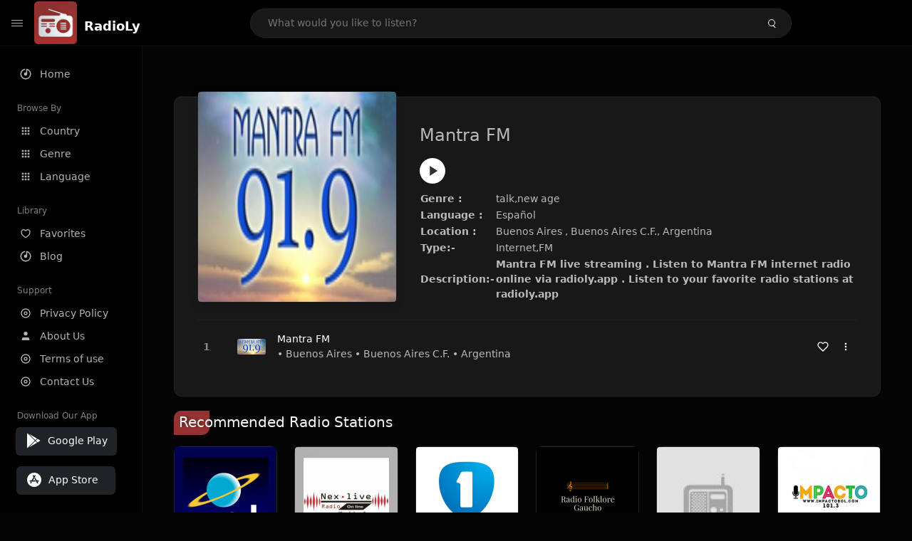

--- FILE ---
content_type: text/html; charset=UTF-8
request_url: https://radioly.app/radio/ar.mantra/
body_size: 11806
content:
<!DOCTYPE html><html lang="en"><head> <meta charset="UTF-8"> <meta name="viewport" content="width=device-width, user-scalable=no, initial-scale=1.0, maximum-scale=1.0, minimum-scale=1.0"> <meta http-equiv="X-UA-Compatible" content="ie=edge"> <title>Mantra FM FM Listen Live Online | Buenos Aires C.F., Argentina - RadioLy</title><meta name="description" content="Listen Online Mantra FM FM live from Buenos Aires C.F., Argentina and more than 50000 worldwide online radio stations including talk,new age and many more. "> <meta name="keywords" content="Radio Station, Live Radio, Online Radio, Radio Tuner, Local Radio, AM Radio, AM FM Radio, FM Radio"><meta property="al:web:url" content="https://radioly.app/radio/ar.mantra/" /><meta property="og:site_name" content="RadioLy"><meta property="og:title" content="Mantra FM FM Listen Live Online | Buenos Aires C.F., Argentina - RadioLy" /><meta property="og:image" content="https://d371i8ihhgym7w.cloudfront.net/19895.png"><meta property="og:url" content="https://radioly.app/radio/ar.mantra/" /><meta property="og:description" content="Listen Online Mantra FM FM live from Buenos Aires C.F., Argentina and more than 50000 worldwide online radio stations including talk,new age and many more." /><meta name="twitter:card" content="summary" /><meta name="twitter:title" content="Mantra FM FM Listen Live Online | Buenos Aires C.F., Argentina - RadioLy" /><meta name="twitter:url" content="https://radioly.app/radio/ar.mantra/" /><meta property="twitter:image" content="https://d371i8ihhgym7w.cloudfront.net/19895.png"><meta name="twitter:description" content="Listen Online Mantra FM FM live from Buenos Aires C.F., Argentina and more than 50000 worldwide online radio stations including talk,new age and many more.." /><link rel="canonical" href="https://radioly.app/radio/ar.mantra/">  <link href="https://radioly.app/RadioLy.ico" rel="icon" sizes="32x32"> <link href="https://radioly.app/RadioLy.ico" rel="icon" sizes="192x192">  <link rel="apple-touch-icon" href="https://radioly.app/RadioLy.ico"> <link rel="apple-touch-icon" sizes="152x152" href="https://radioly.app/RadioLy.ico"> <link rel="apple-touch-icon" sizes="180x180" href="https://radioly.app/RadioLy.ico"> <link rel="apple-touch-icon" sizes="167x167" href="https://radioly.app/RadioLy.ico">  <link rel="preconnect" href="https://fonts.googleapis.com"> <link rel="preconnect" href="https://fonts.gstatic.com" crossorigin> <link href="https://fonts.googleapis.com/css2?family=Open+Sans:wght@300;400;500;600;700;800&display=swap" rel="stylesheet">  <link rel="stylesheet" href="https://radioly.app/css/vendors.bundle.css" type="text/css"> <link rel="stylesheet" href="https://radioly.app/css/styles.css" type="text/css">   <script>var base_url = 'https://radioly.app/';</script> <script async src="https://www.googletagmanager.com/gtag/js?id=UA-133828896-1"></script><script> window.dataLayer = window.dataLayer || []; function gtag(){dataLayer.push(arguments);} gtag('js', new Date()); gtag('config', 'UA-133828896-1');</script><script type="text/javascript" src="//monu.delivery/site/c/9/fc5c75-7d49-4288-b9fe-92275e04f36e.js" data-cfasync="false"></script></head><style>body.pb-theme-dark { background-color: #040404 !important;}</style><body class="pb-theme-dark"> <div id="pb_wrapper"> <div id="pb_progress"></div>  <header id="pb_header"><div class="pb-header-container"> <div class="pb-header-left"> <button type="button" id="pb_hamburger"> <span class="pb-icon-nav"></span> </button>  <a style="display: block;" href="https://radioly.app/" class="pb-brand pb-brand-logo pb-page-link"> <img src="https://d371i8ihhgym7w.cloudfront.net/logo.png" alt="" style="width: 60px; border-radius: 3px; margin-right: 10px; height:60px"> </a> <a href="https://radioly.app/" class="web-title pb-brand pb-page-link" style="z-index: 1; margin-top: 8px;">RadioLy</a> </div> <div class="pb-search-form mx-sm-auto"> <input type="text" id="pb-search-input" placeholder="What would you like to listen?"> <button type="button" id="pb_search_icon" class="ms-auto btn p-0"> <i class="pb-icon-search"></i> </button>  </div><nav class="navbar flex-shrink-0"><ul class="navbar-nav flex-row align-items-center"> </ul></nav></div></header>   <aside id="pb_aside"> <nav class="navbar"> <ul class="navbar-nav"> <li class="nav-item "> <a class="nav-link pb-page-link" href="/"> <svg class="nav-link__icon" xmlns="http://www.w3.org/2000/svg" width="18" height="18" viewBox="0 0 24 24" fill="currentColor" stroke-width="2" stroke-linecap="round" stroke-linejoin="round" aria-hidden="true" role="img" focusable="false"> <g> <path fill="none" d="M0 0h24v24H0z"/> <path d="M15 4.582V12a3 3 0 1 1-2-2.83V2.05c5.053.501 9 4.765 9 9.95 0 5.523-4.477 10-10 10S2 17.523 2 12c0-5.185 3.947-9.449 9-9.95v2.012A8.001 8.001 0 0 0 12 20a8 8 0 0 0 3-15.418z"/> </g> </svg> <span class="nav-link__text">Home</span> </a> </li> <li class="nav-item mt-3"> <span class="pb-aside__title">Browse By</span> </li> <li class="nav-item "> <a class="nav-link pb-page-link" href="https://radioly.app/country/"> <svg class="nav-link__icon" xmlns="http://www.w3.org/2000/svg" width="16" height="16" viewBox="0 0 24 24" fill="currentColor" stroke-width="2" stroke-linecap="round" stroke-linejoin="round" aria-hidden="true" role="img" focusable="false"> <path d="M4 8h4V4H4v4zm6 12h4v-4h-4v4zm-6 0h4v-4H4v4zm0-6h4v-4H4v4zm6 0h4v-4h-4v4zm6-10v4h4V4h-4zm-6 4h4V4h-4v4zm6 6h4v-4h-4v4zm0 6h4v-4h-4v4z" /> </svg> <span class="nav-link__text">Country</span> </a> </li> <li class="nav-item "> <a class="nav-link pb-page-link" href="https://radioly.app/genre/"> <svg class="nav-link__icon" xmlns="http://www.w3.org/2000/svg" width="16" height="16" viewBox="0 0 24 24" fill="currentColor" stroke-width="2" stroke-linecap="round" stroke-linejoin="round" aria-hidden="true" role="img" focusable="false"> <path d="M4 8h4V4H4v4zm6 12h4v-4h-4v4zm-6 0h4v-4H4v4zm0-6h4v-4H4v4zm6 0h4v-4h-4v4zm6-10v4h4V4h-4zm-6 4h4V4h-4v4zm6 6h4v-4h-4v4zm0 6h4v-4h-4v4z" /> </svg> <span class="nav-link__text">Genre</span> </a> </li> <li class="nav-item "> <a class="nav-link pb-page-link" href="https://radioly.app/language/"> <svg class="nav-link__icon" xmlns="http://www.w3.org/2000/svg" width="16" height="16" viewBox="0 0 24 24" fill="currentColor" stroke-width="2" stroke-linecap="round" stroke-linejoin="round" aria-hidden="true" role="img" focusable="false"> <path d="M4 8h4V4H4v4zm6 12h4v-4h-4v4zm-6 0h4v-4H4v4zm0-6h4v-4H4v4zm6 0h4v-4h-4v4zm6-10v4h4V4h-4zm-6 4h4V4h-4v4zm6 6h4v-4h-4v4zm0 6h4v-4h-4v4z" /> </svg> <span class="nav-link__text">Language</span> </a> </li> <li class="nav-item mt-3"> <span class="pb-aside__title">Library</span> </li> <li class="nav-item "> <a class="nav-link pb-page-link" href="https://radioly.app/favorites/"> <svg class="nav-link__icon" xmlns="http://www.w3.org/2000/svg" width="16" height="16" viewBox="0 0 24 24" fill="currentColor" stroke-width="2" stroke-linecap="round" stroke-linejoin="round" aria-hidden="true" role="img" focusable="false"> <g> <path fill="none" d="M0 0H24V24H0z"/> <path d="M16.5 3C19.538 3 22 5.5 22 9c0 7-7.5 11-10 12.5C9.5 20 2 16 2 9c0-3.5 2.5-6 5.5-6C9.36 3 11 4 12 5c1-1 2.64-2 4.5-2zm-3.566 15.604c.881-.556 1.676-1.109 2.42-1.701C18.335 14.533 20 11.943 20 9c0-2.36-1.537-4-3.5-4-1.076 0-2.24.57-3.086 1.414L12 7.828l-1.414-1.414C9.74 5.57 8.576 5 7.5 5 5.56 5 4 6.656 4 9c0 2.944 1.666 5.533 4.645 7.903.745.592 1.54 1.145 2.421 1.7.299.189.595.37.934.572.339-.202.635-.383.934-.571z"/> </g> </svg> <span class="nav-link__text">Favorites</span> </a> </li><li class="nav-item "> <a class="nav-link pb-page-link" href="https://radioly.app/blog/"><svg class="nav-link__icon" xmlns="http://www.w3.org/2000/svg" width="18" height="18" viewBox="0 0 24 24" fill="currentColor" stroke-width="2" stroke-linecap="round" stroke-linejoin="round" aria-hidden="true" role="img" focusable="false"> <g> <path fill="none" d="M0 0h24v24H0z"/> <path d="M15 4.582V12a3 3 0 1 1-2-2.83V2.05c5.053.501 9 4.765 9 9.95 0 5.523-4.477 10-10 10S2 17.523 2 12c0-5.185 3.947-9.449 9-9.95v2.012A8.001 8.001 0 0 0 12 20a8 8 0 0 0 3-15.418z"/> </g></svg> <span class="nav-link__text">Blog</span> </a></li><li class="nav-item mt-3"> <span class="pb-aside__title">Support</span></li><li class="nav-item "> <a class="nav-link pb-page-link" href="https://radioly.app/privacy-policy/"><svg class="nav-link__icon" xmlns="http://www.w3.org/2000/svg" width="16" height="16" viewBox="0 0 24 24" fill="currentColor" stroke-width="2" stroke-linecap="round" stroke-linejoin="round" aria-hidden="true" role="img" focusable="false"> <g> <path fill="none" d="M0 0h24v24H0z"></path> <path d="M12 20a8 8 0 1 0 0-16 8 8 0 0 0 0 16zm0 2C6.477 22 2 17.523 2 12S6.477 2 12 2s10 4.477 10 10-4.477 10-10 10zm0-8a2 2 0 1 0 0-4 2 2 0 0 0 0 4zm0 2a4 4 0 1 1 0-8 4 4 0 0 1 0 8z"></path> </g> </svg> <span class="nav-link__text">Privacy Policy</span> </a></li><li class="nav-item "> <a class="nav-link pb-page-link" href="https://radioly.app/about-us/"><svg class="nav-link__icon" xmlns="http://www.w3.org/2000/svg" width="16" height="16" viewBox="0 0 24 24" fill="currentColor" stroke-width="2" stroke-linecap="round" stroke-linejoin="round" aria-hidden="true" role="img" focusable="false"> <path d="M20 21v-2a4 4 0 0 0-4-4H8a4 4 0 0 0-4 4v2"></path><circle cx="12" cy="7" r="4"></circle> </svg> <span class="nav-link__text">About Us</span> </a></li><li class="nav-item "> <a class="nav-link pb-page-link" href="https://radioly.app/terms-and-condition/"><svg class="nav-link__icon" xmlns="http://www.w3.org/2000/svg" width="16" height="16" viewBox="0 0 24 24" fill="currentColor" stroke-width="2" stroke-linecap="round" stroke-linejoin="round" aria-hidden="true" role="img" focusable="false"> <g> <path fill="none" d="M0 0h24v24H0z"></path> <path d="M12 20a8 8 0 1 0 0-16 8 8 0 0 0 0 16zm0 2C6.477 22 2 17.523 2 12S6.477 2 12 2s10 4.477 10 10-4.477 10-10 10zm0-8a2 2 0 1 0 0-4 2 2 0 0 0 0 4zm0 2a4 4 0 1 1 0-8 4 4 0 0 1 0 8z"></path> </g> </svg> <span class="nav-link__text">Terms of use</span> </a></li><li class="nav-item "> <a class="nav-link pb-page-link" href="https://radioly.app/contact-us/"><svg class="nav-link__icon" xmlns="http://www.w3.org/2000/svg" width="16" height="16" viewBox="0 0 24 24" fill="currentColor" stroke-width="2" stroke-linecap="round" stroke-linejoin="round" aria-hidden="true" role="img" focusable="false"> <g> <path fill="none" d="M0 0h24v24H0z"></path> <path d="M12 20a8 8 0 1 0 0-16 8 8 0 0 0 0 16zm0 2C6.477 22 2 17.523 2 12S6.477 2 12 2s10 4.477 10 10-4.477 10-10 10zm0-8a2 2 0 1 0 0-4 2 2 0 0 0 0 4zm0 2a4 4 0 1 1 0-8 4 4 0 0 1 0 8z"></path> </g> </svg> <span class="nav-link__text">Contact Us</span> </a></li><li class="nav-item mt-3"><span class="pb-aside__title">Download Our App</span></li><li class="nav-item"> <div style="margin-left: 14px;" class="d-flex align-items-center pb-app-download"> <a href="https://play.google.com/store/apps/details?id=com.onlineradio.radiofm&hl=en&gl=us" class="btn d-flex align-items-center ms-2" target="_blank"> <svg viewBox="0 0 24 24" width="24" height="24"> <path fill="none" d="M0 0h24v24H0z"></path> <path fill="currentColor" d="M3.609 1.814L13.792 12 3.61 22.186a.996.996 0 0 1-.61-.92V2.734a1 1 0 0 1 .609-.92zm10.89 10.893l2.302 2.302-10.937 6.333 8.635-8.635zm3.199-3.198l2.807 1.626a1 1 0 0 1 0 1.73l-2.808 1.626L15.206 12l2.492-2.491zM5.864 2.658L16.802 8.99l-2.303 2.303-8.635-8.635z"></path> </svg> <span class="ms-2">Google Play</span> </a> </div><div style="margin-left: 23px;margin-top: 15px;" class="d-flex align-items-center pb-app-download"><a href="https://itunes.apple.com/in/app/radio-hub-app/id1440995773?mt=8" class="btn d-flex align-items-center" style="width: 139px;" target="_blank"> <svg viewBox="0 0 24 24" width="24" height="24"> <path fill="none" d="M0 0h24v24H0z"></path> <path fill="currentColor" d="M12 2c5.523 0 10 4.477 10 10s-4.477 10-10 10S2 17.523 2 12 6.477 2 12 2zM8.823 15.343c-.395-.477-.886-.647-1.479-.509l-.15.041-.59 1.016a.823.823 0 0 0 1.366.916l.062-.093.79-1.371zM13.21 8.66c-.488.404-.98 1.597-.29 2.787l3.04 5.266a.824.824 0 0 0 1.476-.722l-.049-.1-.802-1.392h1.19a.82.82 0 0 0 .822-.823.82.82 0 0 0-.72-.816l-.103-.006h-2.14L13.44 9.057l-.23-.396zm.278-3.044a.825.825 0 0 0-1.063.21l-.062.092-.367.633-.359-.633a.824.824 0 0 0-1.476.722l.049.1.838 1.457-2.685 4.653H6.266a.82.82 0 0 0-.822.822c0 .421.312.766.719.817l.103.006h7.48c.34-.64-.06-1.549-.81-1.638l-.121-.007h-2.553l3.528-6.11a.823.823 0 0 0-.302-1.124z"></path> </svg> <span class="ms-2">App Store</span></a><div/></li> </ul> </nav>  <footer class="pb-footer"> <p class="text-muted pb-copy">@2026 RadioLy</p> </footer> </aside> <main id="pb_main"> <div class="pb-main-container"><div id="mmt-f29d6e76-9e6a-48c1-9556-3c66002ebf7c"></div><script type="text/javascript" data-cfasync="false">$MMT = window.$MMT || {}; $MMT.cmd = $MMT.cmd || [];$MMT.cmd.push(function(){ $MMT.display.slots.push(["f29d6e76-9e6a-48c1-9556-3c66002ebf7c"]); })</script> <div class="pb-card pb-card--collection nsofts_border"> <div style="margin-top:15px" class="pb-card--collection__head"> <div class="pb-card--collection__cover nsofts_border"> <img style="height: 100%;" onerror="this.src='https://d371i8ihhgym7w.cloudfront.net/logo.png';" src="https://d371i8ihhgym7w.cloudfront.net/19895.png" alt="Mantra FM"> </div> <div class="pb-card--collection__content"> <h1>Mantra FM</h1><button type="button" style="display: inline-block !important; margin-top: 10px;" class="pb-btn-play" data-play-id="64742"></button><table style="margin-top: 10px;"> <tbody> <tr> <th>Genre :</th> <td >talk,new age</td> </tr> <tr > <th >Language :</th> <td >Español</td> </tr> <tr > <th >Location :</th> <td > Buenos Aires , Buenos Aires C.F., Argentina</td> </tr> <tr > <th >Type:-</th> <td >Internet,FM</td> </tr> <tr> <th>Description:-</th> <th> Mantra FM live streaming . Listen to Mantra FM internet radio online via radioly.app . Listen to your favorite radio stations at radioly.app </th> </tr> </tbody></table> </div> </div> <div class="pb-card--collection__body"> <ul class="pb-collection-list"> <li class="pb-collection-list__item" data-audio-id="64742" data-audio-name="Mantra FM" data-audio-artist="talk,new age" data-audio-album="talk,new age" data-audio-url="https://fmradiohub.in/radio?url=http://streamlky.alsolnet.com:443/mantrafm" data-audio-cover="https://d371i8ihhgym7w.cloudfront.net/19895.png"> <button type="button" class="pb-btn-play" data-play-id="64742"></button> <span class="pb-collection-list__item__number"></span> <div class="pb-collection-list__cover" data-play-id="64742"> <img onerror="this.src='https://d371i8ihhgym7w.cloudfront.net/logo.png';" src="https://d371i8ihhgym7w.cloudfront.net/19895.png" alt=""> <div class="pb-collection-list__cover__content"> <span class="pb-collection-list__cover__title">Mantra FM</span> <span class="pb-collection-list__cover__sub-title" > • Buenos Aires • Buenos Aires C.F. • Argentina</span> </div> </div> <button class="pb-btn-fav d-inline-flex align-items-center" data-fav-id="64742"> <svg xmlns="http://www.w3.org/2000/svg" width="16" height="16" viewBox="0 0 24 24" fill="none" stroke="currentColor" stroke-width="2" stroke-linecap="round" stroke-linejoin="round"> <path d="M20.84 4.61a5.5 5.5 0 0 0-7.78 0L12 5.67l-1.06-1.06a5.5 5.5 0 0 0-7.78 7.78l1.06 1.06L12 21.23l7.78-7.78 1.06-1.06a5.5 5.5 0 0 0 0-7.78z" /> </svg> </button> <div class="dropdown"> <a href="javascript:void(0);" data-bs-toggle="dropdown"> <svg xmlns="http://www.w3.org/2000/svg" width="16" height="16" viewBox="0 0 24 24" fill="currentColor" stroke="currentColor" stroke-width="0" stroke-linecap="round" stroke-linejoin="round"> <circle cx="12" cy="12" r="2"></circle> <circle cx="12" cy="6" r="2"></circle> <circle cx="12" cy="18" r="2"></circle> </svg> </a> <ul class="dropdown-menu dropdown-menu-end"> <li><a class="dropdown-item pb-btn-np" href="javascript:void(0)" data-play-id="64742">Next to play</a></li> <li><a class="dropdown-item pb-btn-aq" href="javascript:void(0)" data-play-id="64742">Add to queue</a></li> <li><a class="dropdown-item" href="javascript:void(0);" data-share-id="ar.mantra/" data-bs-toggle="modal" data-bs-target="#pb_share_music">Share</a></li> <li><hr class="dropdown-divider"></li> <li><a class="dropdown-item pb-btn-p" href="javascript:void(0)" data-play-id="64742">Play</a></li> </ul> </div> </li> </ul> </div> </div> <div style="margin-top:20px" class="mb-3"> <h5 class="ns-title-bar">Recommended Radio Stations</h5> </div> <div class="swiper-section mb-4"> <div class="swiper" data-slides="6" grid-rows="2"> <div class="swiper-wrapper"> <div class="swiper-slide"> <div class="pb-card pb-card--cover nsofts_border" data-audio-id="100615" data-audio-name="RadioExtravagente" data-audio-artist="Reggae" data-audio-country="AR" data-audio-url="https://fmradiohub.in/radio?url=http://212.83.135.226:10056/;" data-audio-cover="https://d371i8ihhgym7w.cloudfront.net/102208814.png"> <div class="pb-card__head dropdown"> <a href="javascript:void(0);" data-bs-toggle="dropdown"> <svg xmlns="http://www.w3.org/2000/svg" width="16" height="16" viewBox="0 0 24 24" fill="currentColor" stroke="currentColor" stroke-width="0" stroke-linecap="round" stroke-linejoin="round"> <circle cx="12" cy="12" r="2"></circle> <circle cx="12" cy="6" r="2"></circle> <circle cx="12" cy="18" r="2"></circle> </svg> </a> <ul class="dropdown-menu"> <li><a class="dropdown-item pb-btn-np" href="javascript:void(0)" data-play-id="100615">Next to play</a></li> <li><a class="dropdown-item pb-btn-aq" href="javascript:void(0)" data-play-id="100615">Add to queue</a></li> <li><a class="dropdown-item pb-btn-fav" href="javascript:void(0)" data-fav-id="100615">Favorites</a></li> <li><a class="dropdown-item" href="javascript:void(0);" data-share-id="radioextravagente/" data-bs-toggle="modal" data-bs-target="#pb_share_music">Share</a></li> <li><hr class="dropdown-divider"></li> <li><a class="dropdown-item pb-btn-p" href="javascript:void(0)" data-play-id="100615">Play</a></li> </ul> </div> <div class="pb-card__image" > <a class="pb-page-link" href="https://radioly.app/radio/radioextravagente/"><img onerror="this.src='https://d371i8ihhgym7w.cloudfront.net/logo.png';" src="https://d371i8ihhgym7w.cloudfront.net/102208814.png" alt="RadioExtravagente"></a> <button type="button" class="pb-btn-play" data-play-id="100615"></button> </div> <div class="pb-card__content"> <div class="pb-card__content__text"> <a href="https://radioly.app/radio/radioextravagente/"class="pb-card__title pb-page-link">RadioExtravagente</a> <a href="https://radioly.app/radio/radioextravagente/" class="pb-card__sub-title pb-page-link">Reggae</a> </div> </div> </div> </div> <div class="swiper-slide"> <div class="pb-card pb-card--cover nsofts_border" data-audio-id="100616" data-audio-name="Nex Live Radio" data-audio-artist="Variety" data-audio-country="AR" data-audio-url="https://radio.hidestreaming.com/8018/live" data-audio-cover="https://d371i8ihhgym7w.cloudfront.net/107824630.jpg"> <div class="pb-card__head dropdown"> <a href="javascript:void(0);" data-bs-toggle="dropdown"> <svg xmlns="http://www.w3.org/2000/svg" width="16" height="16" viewBox="0 0 24 24" fill="currentColor" stroke="currentColor" stroke-width="0" stroke-linecap="round" stroke-linejoin="round"> <circle cx="12" cy="12" r="2"></circle> <circle cx="12" cy="6" r="2"></circle> <circle cx="12" cy="18" r="2"></circle> </svg> </a> <ul class="dropdown-menu"> <li><a class="dropdown-item pb-btn-np" href="javascript:void(0)" data-play-id="100616">Next to play</a></li> <li><a class="dropdown-item pb-btn-aq" href="javascript:void(0)" data-play-id="100616">Add to queue</a></li> <li><a class="dropdown-item pb-btn-fav" href="javascript:void(0)" data-fav-id="100616">Favorites</a></li> <li><a class="dropdown-item" href="javascript:void(0);" data-share-id="nex-live-radio/" data-bs-toggle="modal" data-bs-target="#pb_share_music">Share</a></li> <li><hr class="dropdown-divider"></li> <li><a class="dropdown-item pb-btn-p" href="javascript:void(0)" data-play-id="100616">Play</a></li> </ul> </div> <div class="pb-card__image" > <a class="pb-page-link" href="https://radioly.app/radio/nex-live-radio/"><img onerror="this.src='https://d371i8ihhgym7w.cloudfront.net/logo.png';" src="https://d371i8ihhgym7w.cloudfront.net/107824630.jpg" alt="Nex Live Radio"></a> <button type="button" class="pb-btn-play" data-play-id="100616"></button> </div> <div class="pb-card__content"> <div class="pb-card__content__text"> <a href="https://radioly.app/radio/nex-live-radio/"class="pb-card__title pb-page-link">Nex Live Radio</a> <a href="https://radioly.app/radio/nex-live-radio/" class="pb-card__sub-title pb-page-link">Variety</a> </div> </div> </div> </div> <div class="swiper-slide"> <div class="pb-card pb-card--cover nsofts_border" data-audio-id="100617" data-audio-name="Radio Uno 103.1 FM" data-audio-artist=" Pop Music" data-audio-country="AR" data-audio-url="https://21933.live.streamtheworld.com/UNO.mp3" data-audio-cover="https://d371i8ihhgym7w.cloudfront.net/29214736.png"> <div class="pb-card__head dropdown"> <a href="javascript:void(0);" data-bs-toggle="dropdown"> <svg xmlns="http://www.w3.org/2000/svg" width="16" height="16" viewBox="0 0 24 24" fill="currentColor" stroke="currentColor" stroke-width="0" stroke-linecap="round" stroke-linejoin="round"> <circle cx="12" cy="12" r="2"></circle> <circle cx="12" cy="6" r="2"></circle> <circle cx="12" cy="18" r="2"></circle> </svg> </a> <ul class="dropdown-menu"> <li><a class="dropdown-item pb-btn-np" href="javascript:void(0)" data-play-id="100617">Next to play</a></li> <li><a class="dropdown-item pb-btn-aq" href="javascript:void(0)" data-play-id="100617">Add to queue</a></li> <li><a class="dropdown-item pb-btn-fav" href="javascript:void(0)" data-fav-id="100617">Favorites</a></li> <li><a class="dropdown-item" href="javascript:void(0);" data-share-id="radio-uno-103-1-fm/" data-bs-toggle="modal" data-bs-target="#pb_share_music">Share</a></li> <li><hr class="dropdown-divider"></li> <li><a class="dropdown-item pb-btn-p" href="javascript:void(0)" data-play-id="100617">Play</a></li> </ul> </div> <div class="pb-card__image" > <a class="pb-page-link" href="https://radioly.app/radio/radio-uno-103-1-fm/"><img onerror="this.src='https://d371i8ihhgym7w.cloudfront.net/logo.png';" src="https://d371i8ihhgym7w.cloudfront.net/29214736.png" alt="Radio Uno 103.1 FM"></a> <button type="button" class="pb-btn-play" data-play-id="100617"></button> </div> <div class="pb-card__content"> <div class="pb-card__content__text"> <a href="https://radioly.app/radio/radio-uno-103-1-fm/"class="pb-card__title pb-page-link">Radio Uno 103.1 FM</a> <a href="https://radioly.app/radio/radio-uno-103-1-fm/" class="pb-card__sub-title pb-page-link"> Pop Music</a> </div> </div> </div> </div> <div class="swiper-slide"> <div class="pb-card pb-card--cover nsofts_border" data-audio-id="100618" data-audio-name="Folklore Gaucho Radio" data-audio-artist="Culture" data-audio-country="AR" data-audio-url="https://stream-22.zeno.fm/9gk03whywwzuv?zs=RrTKnIcfT--V1PtS79NR0w" data-audio-cover="https://d371i8ihhgym7w.cloudfront.net/56773923.png"> <div class="pb-card__head dropdown"> <a href="javascript:void(0);" data-bs-toggle="dropdown"> <svg xmlns="http://www.w3.org/2000/svg" width="16" height="16" viewBox="0 0 24 24" fill="currentColor" stroke="currentColor" stroke-width="0" stroke-linecap="round" stroke-linejoin="round"> <circle cx="12" cy="12" r="2"></circle> <circle cx="12" cy="6" r="2"></circle> <circle cx="12" cy="18" r="2"></circle> </svg> </a> <ul class="dropdown-menu"> <li><a class="dropdown-item pb-btn-np" href="javascript:void(0)" data-play-id="100618">Next to play</a></li> <li><a class="dropdown-item pb-btn-aq" href="javascript:void(0)" data-play-id="100618">Add to queue</a></li> <li><a class="dropdown-item pb-btn-fav" href="javascript:void(0)" data-fav-id="100618">Favorites</a></li> <li><a class="dropdown-item" href="javascript:void(0);" data-share-id="folklore-gaucho-radio/" data-bs-toggle="modal" data-bs-target="#pb_share_music">Share</a></li> <li><hr class="dropdown-divider"></li> <li><a class="dropdown-item pb-btn-p" href="javascript:void(0)" data-play-id="100618">Play</a></li> </ul> </div> <div class="pb-card__image" > <a class="pb-page-link" href="https://radioly.app/radio/folklore-gaucho-radio/"><img onerror="this.src='https://d371i8ihhgym7w.cloudfront.net/logo.png';" src="https://d371i8ihhgym7w.cloudfront.net/56773923.png" alt="Folklore Gaucho Radio"></a> <button type="button" class="pb-btn-play" data-play-id="100618"></button> </div> <div class="pb-card__content"> <div class="pb-card__content__text"> <a href="https://radioly.app/radio/folklore-gaucho-radio/"class="pb-card__title pb-page-link">Folklore Gaucho Radio</a> <a href="https://radioly.app/radio/folklore-gaucho-radio/" class="pb-card__sub-title pb-page-link">Culture</a> </div> </div> </div> </div> <div class="swiper-slide"> <div class="pb-card pb-card--cover nsofts_border" data-audio-id="100619" data-audio-name="Radiodifusora Emanuel 1600 AM" data-audio-artist="Variety" data-audio-country="AR" data-audio-url="https://fmradiohub.in/radio?url=http://streaming01.shockmedia.com.ar:9412/;" data-audio-cover="https://d371i8ihhgym7w.cloudfront.net/21642395.jpg"> <div class="pb-card__head dropdown"> <a href="javascript:void(0);" data-bs-toggle="dropdown"> <svg xmlns="http://www.w3.org/2000/svg" width="16" height="16" viewBox="0 0 24 24" fill="currentColor" stroke="currentColor" stroke-width="0" stroke-linecap="round" stroke-linejoin="round"> <circle cx="12" cy="12" r="2"></circle> <circle cx="12" cy="6" r="2"></circle> <circle cx="12" cy="18" r="2"></circle> </svg> </a> <ul class="dropdown-menu"> <li><a class="dropdown-item pb-btn-np" href="javascript:void(0)" data-play-id="100619">Next to play</a></li> <li><a class="dropdown-item pb-btn-aq" href="javascript:void(0)" data-play-id="100619">Add to queue</a></li> <li><a class="dropdown-item pb-btn-fav" href="javascript:void(0)" data-fav-id="100619">Favorites</a></li> <li><a class="dropdown-item" href="javascript:void(0);" data-share-id="radiodifusora-emanuel-1600-am/" data-bs-toggle="modal" data-bs-target="#pb_share_music">Share</a></li> <li><hr class="dropdown-divider"></li> <li><a class="dropdown-item pb-btn-p" href="javascript:void(0)" data-play-id="100619">Play</a></li> </ul> </div> <div class="pb-card__image" > <a class="pb-page-link" href="https://radioly.app/radio/radiodifusora-emanuel-1600-am/"><img onerror="this.src='https://d371i8ihhgym7w.cloudfront.net/logo.png';" src="https://d371i8ihhgym7w.cloudfront.net/21642395.jpg" alt="Radiodifusora Emanuel 1600 AM"></a> <button type="button" class="pb-btn-play" data-play-id="100619"></button> </div> <div class="pb-card__content"> <div class="pb-card__content__text"> <a href="https://radioly.app/radio/radiodifusora-emanuel-1600-am/"class="pb-card__title pb-page-link">Radiodifusora Emanuel 1600 AM</a> <a href="https://radioly.app/radio/radiodifusora-emanuel-1600-am/" class="pb-card__sub-title pb-page-link">Variety</a> </div> </div> </div> </div> <div class="swiper-slide"> <div class="pb-card pb-card--cover nsofts_border" data-audio-id="100620" data-audio-name="Radio Impacto en vivo" data-audio-artist="Variety" data-audio-country="AR" data-audio-url="https://fmradiohub.in/radio?url=http://reseller01.shockmedia.com.ar:8260/stream" data-audio-cover="https://d371i8ihhgym7w.cloudfront.net/65036911.jpg"> <div class="pb-card__head dropdown"> <a href="javascript:void(0);" data-bs-toggle="dropdown"> <svg xmlns="http://www.w3.org/2000/svg" width="16" height="16" viewBox="0 0 24 24" fill="currentColor" stroke="currentColor" stroke-width="0" stroke-linecap="round" stroke-linejoin="round"> <circle cx="12" cy="12" r="2"></circle> <circle cx="12" cy="6" r="2"></circle> <circle cx="12" cy="18" r="2"></circle> </svg> </a> <ul class="dropdown-menu"> <li><a class="dropdown-item pb-btn-np" href="javascript:void(0)" data-play-id="100620">Next to play</a></li> <li><a class="dropdown-item pb-btn-aq" href="javascript:void(0)" data-play-id="100620">Add to queue</a></li> <li><a class="dropdown-item pb-btn-fav" href="javascript:void(0)" data-fav-id="100620">Favorites</a></li> <li><a class="dropdown-item" href="javascript:void(0);" data-share-id="radio-impacto-en-vivo/" data-bs-toggle="modal" data-bs-target="#pb_share_music">Share</a></li> <li><hr class="dropdown-divider"></li> <li><a class="dropdown-item pb-btn-p" href="javascript:void(0)" data-play-id="100620">Play</a></li> </ul> </div> <div class="pb-card__image" > <a class="pb-page-link" href="https://radioly.app/radio/radio-impacto-en-vivo/"><img onerror="this.src='https://d371i8ihhgym7w.cloudfront.net/logo.png';" src="https://d371i8ihhgym7w.cloudfront.net/65036911.jpg" alt="Radio Impacto en vivo"></a> <button type="button" class="pb-btn-play" data-play-id="100620"></button> </div> <div class="pb-card__content"> <div class="pb-card__content__text"> <a href="https://radioly.app/radio/radio-impacto-en-vivo/"class="pb-card__title pb-page-link">Radio Impacto en vivo</a> <a href="https://radioly.app/radio/radio-impacto-en-vivo/" class="pb-card__sub-title pb-page-link">Variety</a> </div> </div> </div> </div> <div class="swiper-slide"> <div class="pb-card pb-card--cover nsofts_border" data-audio-id="100622" data-audio-name="Digitalmix Radio" data-audio-artist="Variety" data-audio-country="AR" data-audio-url="https://fmradiohub.in/radio?url=http://streaming2.locucionar.com:8302/stream" data-audio-cover="https://d371i8ihhgym7w.cloudfront.net/107823893.png"> <div class="pb-card__head dropdown"> <a href="javascript:void(0);" data-bs-toggle="dropdown"> <svg xmlns="http://www.w3.org/2000/svg" width="16" height="16" viewBox="0 0 24 24" fill="currentColor" stroke="currentColor" stroke-width="0" stroke-linecap="round" stroke-linejoin="round"> <circle cx="12" cy="12" r="2"></circle> <circle cx="12" cy="6" r="2"></circle> <circle cx="12" cy="18" r="2"></circle> </svg> </a> <ul class="dropdown-menu"> <li><a class="dropdown-item pb-btn-np" href="javascript:void(0)" data-play-id="100622">Next to play</a></li> <li><a class="dropdown-item pb-btn-aq" href="javascript:void(0)" data-play-id="100622">Add to queue</a></li> <li><a class="dropdown-item pb-btn-fav" href="javascript:void(0)" data-fav-id="100622">Favorites</a></li> <li><a class="dropdown-item" href="javascript:void(0);" data-share-id="digitalmix-radio/" data-bs-toggle="modal" data-bs-target="#pb_share_music">Share</a></li> <li><hr class="dropdown-divider"></li> <li><a class="dropdown-item pb-btn-p" href="javascript:void(0)" data-play-id="100622">Play</a></li> </ul> </div> <div class="pb-card__image" > <a class="pb-page-link" href="https://radioly.app/radio/digitalmix-radio/"><img onerror="this.src='https://d371i8ihhgym7w.cloudfront.net/logo.png';" src="https://d371i8ihhgym7w.cloudfront.net/107823893.png" alt="Digitalmix Radio"></a> <button type="button" class="pb-btn-play" data-play-id="100622"></button> </div> <div class="pb-card__content"> <div class="pb-card__content__text"> <a href="https://radioly.app/radio/digitalmix-radio/"class="pb-card__title pb-page-link">Digitalmix Radio</a> <a href="https://radioly.app/radio/digitalmix-radio/" class="pb-card__sub-title pb-page-link">Variety</a> </div> </div> </div> </div> <div class="swiper-slide"> <div class="pb-card pb-card--cover nsofts_border" data-audio-id="100624" data-audio-name="Lu6 Radio Atlántica 760 AM" data-audio-artist="Variety" data-audio-country="AR" data-audio-url="https://fmradiohub.in/radio?url=http://173.255.205.241:9090/;" data-audio-cover="https://d371i8ihhgym7w.cloudfront.net/98781763.png"> <div class="pb-card__head dropdown"> <a href="javascript:void(0);" data-bs-toggle="dropdown"> <svg xmlns="http://www.w3.org/2000/svg" width="16" height="16" viewBox="0 0 24 24" fill="currentColor" stroke="currentColor" stroke-width="0" stroke-linecap="round" stroke-linejoin="round"> <circle cx="12" cy="12" r="2"></circle> <circle cx="12" cy="6" r="2"></circle> <circle cx="12" cy="18" r="2"></circle> </svg> </a> <ul class="dropdown-menu"> <li><a class="dropdown-item pb-btn-np" href="javascript:void(0)" data-play-id="100624">Next to play</a></li> <li><a class="dropdown-item pb-btn-aq" href="javascript:void(0)" data-play-id="100624">Add to queue</a></li> <li><a class="dropdown-item pb-btn-fav" href="javascript:void(0)" data-fav-id="100624">Favorites</a></li> <li><a class="dropdown-item" href="javascript:void(0);" data-share-id="lu6-radio-atlántica-760-am/" data-bs-toggle="modal" data-bs-target="#pb_share_music">Share</a></li> <li><hr class="dropdown-divider"></li> <li><a class="dropdown-item pb-btn-p" href="javascript:void(0)" data-play-id="100624">Play</a></li> </ul> </div> <div class="pb-card__image" > <a class="pb-page-link" href="https://radioly.app/radio/lu6-radio-atl%C3%A1ntica-760-am/"><img onerror="this.src='https://d371i8ihhgym7w.cloudfront.net/logo.png';" src="https://d371i8ihhgym7w.cloudfront.net/98781763.png" alt="Lu6 Radio Atlántica 760 AM"></a> <button type="button" class="pb-btn-play" data-play-id="100624"></button> </div> <div class="pb-card__content"> <div class="pb-card__content__text"> <a href="https://radioly.app/radio/lu6-radio-atl%C3%A1ntica-760-am/"class="pb-card__title pb-page-link">Lu6 Radio Atlántica 760 AM</a> <a href="https://radioly.app/radio/lu6-radio-atl%C3%A1ntica-760-am/" class="pb-card__sub-title pb-page-link">Variety</a> </div> </div> </div> </div> <div class="swiper-slide"> <div class="pb-card pb-card--cover nsofts_border" data-audio-id="100626" data-audio-name="Radio Oveman en vivo" data-audio-artist="Community, Latino" data-audio-country="AR" data-audio-url="https://fmradiohub.in/radio?url=http://stream2.cibersoft.com:8200/;" data-audio-cover="https://d371i8ihhgym7w.cloudfront.net/76995007.png"> <div class="pb-card__head dropdown"> <a href="javascript:void(0);" data-bs-toggle="dropdown"> <svg xmlns="http://www.w3.org/2000/svg" width="16" height="16" viewBox="0 0 24 24" fill="currentColor" stroke="currentColor" stroke-width="0" stroke-linecap="round" stroke-linejoin="round"> <circle cx="12" cy="12" r="2"></circle> <circle cx="12" cy="6" r="2"></circle> <circle cx="12" cy="18" r="2"></circle> </svg> </a> <ul class="dropdown-menu"> <li><a class="dropdown-item pb-btn-np" href="javascript:void(0)" data-play-id="100626">Next to play</a></li> <li><a class="dropdown-item pb-btn-aq" href="javascript:void(0)" data-play-id="100626">Add to queue</a></li> <li><a class="dropdown-item pb-btn-fav" href="javascript:void(0)" data-fav-id="100626">Favorites</a></li> <li><a class="dropdown-item" href="javascript:void(0);" data-share-id="radio-oveman-en-vivo/" data-bs-toggle="modal" data-bs-target="#pb_share_music">Share</a></li> <li><hr class="dropdown-divider"></li> <li><a class="dropdown-item pb-btn-p" href="javascript:void(0)" data-play-id="100626">Play</a></li> </ul> </div> <div class="pb-card__image" > <a class="pb-page-link" href="https://radioly.app/radio/radio-oveman-en-vivo/"><img onerror="this.src='https://d371i8ihhgym7w.cloudfront.net/logo.png';" src="https://d371i8ihhgym7w.cloudfront.net/76995007.png" alt="Radio Oveman en vivo"></a> <button type="button" class="pb-btn-play" data-play-id="100626"></button> </div> <div class="pb-card__content"> <div class="pb-card__content__text"> <a href="https://radioly.app/radio/radio-oveman-en-vivo/"class="pb-card__title pb-page-link">Radio Oveman en vivo</a> <a href="https://radioly.app/radio/radio-oveman-en-vivo/" class="pb-card__sub-title pb-page-link">Community, Latino</a> </div> </div> </div> </div> <div class="swiper-slide"> <div class="pb-card pb-card--cover nsofts_border" data-audio-id="100627" data-audio-name="Radio El Grito" data-audio-artist="Community" data-audio-country="AR" data-audio-url="https://fmradiohub.in/radio?url=http://server3.veemesoft.com.ar:28437/;" data-audio-cover="https://d371i8ihhgym7w.cloudfront.net/111149617.jpeg"> <div class="pb-card__head dropdown"> <a href="javascript:void(0);" data-bs-toggle="dropdown"> <svg xmlns="http://www.w3.org/2000/svg" width="16" height="16" viewBox="0 0 24 24" fill="currentColor" stroke="currentColor" stroke-width="0" stroke-linecap="round" stroke-linejoin="round"> <circle cx="12" cy="12" r="2"></circle> <circle cx="12" cy="6" r="2"></circle> <circle cx="12" cy="18" r="2"></circle> </svg> </a> <ul class="dropdown-menu"> <li><a class="dropdown-item pb-btn-np" href="javascript:void(0)" data-play-id="100627">Next to play</a></li> <li><a class="dropdown-item pb-btn-aq" href="javascript:void(0)" data-play-id="100627">Add to queue</a></li> <li><a class="dropdown-item pb-btn-fav" href="javascript:void(0)" data-fav-id="100627">Favorites</a></li> <li><a class="dropdown-item" href="javascript:void(0);" data-share-id="radio-el-grito/" data-bs-toggle="modal" data-bs-target="#pb_share_music">Share</a></li> <li><hr class="dropdown-divider"></li> <li><a class="dropdown-item pb-btn-p" href="javascript:void(0)" data-play-id="100627">Play</a></li> </ul> </div> <div class="pb-card__image" > <a class="pb-page-link" href="https://radioly.app/radio/radio-el-grito/"><img onerror="this.src='https://d371i8ihhgym7w.cloudfront.net/logo.png';" src="https://d371i8ihhgym7w.cloudfront.net/111149617.jpeg" alt="Radio El Grito"></a> <button type="button" class="pb-btn-play" data-play-id="100627"></button> </div> <div class="pb-card__content"> <div class="pb-card__content__text"> <a href="https://radioly.app/radio/radio-el-grito/"class="pb-card__title pb-page-link">Radio El Grito</a> <a href="https://radioly.app/radio/radio-el-grito/" class="pb-card__sub-title pb-page-link">Community</a> </div> </div> </div> </div> <div class="swiper-slide"> <div class="pb-card pb-card--cover nsofts_border" data-audio-id="100628" data-audio-name="Baires Sound" data-audio-artist="Music" data-audio-country="AR" data-audio-url="https://fmradiohub.in/radio?url=http://server.ohradio.com.ar:9828/;" data-audio-cover="https://d371i8ihhgym7w.cloudfront.net/20873187.png"> <div class="pb-card__head dropdown"> <a href="javascript:void(0);" data-bs-toggle="dropdown"> <svg xmlns="http://www.w3.org/2000/svg" width="16" height="16" viewBox="0 0 24 24" fill="currentColor" stroke="currentColor" stroke-width="0" stroke-linecap="round" stroke-linejoin="round"> <circle cx="12" cy="12" r="2"></circle> <circle cx="12" cy="6" r="2"></circle> <circle cx="12" cy="18" r="2"></circle> </svg> </a> <ul class="dropdown-menu"> <li><a class="dropdown-item pb-btn-np" href="javascript:void(0)" data-play-id="100628">Next to play</a></li> <li><a class="dropdown-item pb-btn-aq" href="javascript:void(0)" data-play-id="100628">Add to queue</a></li> <li><a class="dropdown-item pb-btn-fav" href="javascript:void(0)" data-fav-id="100628">Favorites</a></li> <li><a class="dropdown-item" href="javascript:void(0);" data-share-id="baires-sound/" data-bs-toggle="modal" data-bs-target="#pb_share_music">Share</a></li> <li><hr class="dropdown-divider"></li> <li><a class="dropdown-item pb-btn-p" href="javascript:void(0)" data-play-id="100628">Play</a></li> </ul> </div> <div class="pb-card__image" > <a class="pb-page-link" href="https://radioly.app/radio/baires-sound/"><img onerror="this.src='https://d371i8ihhgym7w.cloudfront.net/logo.png';" src="https://d371i8ihhgym7w.cloudfront.net/20873187.png" alt="Baires Sound"></a> <button type="button" class="pb-btn-play" data-play-id="100628"></button> </div> <div class="pb-card__content"> <div class="pb-card__content__text"> <a href="https://radioly.app/radio/baires-sound/"class="pb-card__title pb-page-link">Baires Sound</a> <a href="https://radioly.app/radio/baires-sound/" class="pb-card__sub-title pb-page-link">Music</a> </div> </div> </div> </div> <div class="swiper-slide"> <div class="pb-card pb-card--cover nsofts_border" data-audio-id="100629" data-audio-name="Radio Comunidad Claromecó" data-audio-artist="Variety" data-audio-country="AR" data-audio-url="https://radio.garden/api/ara/content/listen/w3OaPw2K/channel.mp3?1660649481400" data-audio-cover="https://d371i8ihhgym7w.cloudfront.net/119939443.jpg"> <div class="pb-card__head dropdown"> <a href="javascript:void(0);" data-bs-toggle="dropdown"> <svg xmlns="http://www.w3.org/2000/svg" width="16" height="16" viewBox="0 0 24 24" fill="currentColor" stroke="currentColor" stroke-width="0" stroke-linecap="round" stroke-linejoin="round"> <circle cx="12" cy="12" r="2"></circle> <circle cx="12" cy="6" r="2"></circle> <circle cx="12" cy="18" r="2"></circle> </svg> </a> <ul class="dropdown-menu"> <li><a class="dropdown-item pb-btn-np" href="javascript:void(0)" data-play-id="100629">Next to play</a></li> <li><a class="dropdown-item pb-btn-aq" href="javascript:void(0)" data-play-id="100629">Add to queue</a></li> <li><a class="dropdown-item pb-btn-fav" href="javascript:void(0)" data-fav-id="100629">Favorites</a></li> <li><a class="dropdown-item" href="javascript:void(0);" data-share-id="radio-comunidad-claromecó/" data-bs-toggle="modal" data-bs-target="#pb_share_music">Share</a></li> <li><hr class="dropdown-divider"></li> <li><a class="dropdown-item pb-btn-p" href="javascript:void(0)" data-play-id="100629">Play</a></li> </ul> </div> <div class="pb-card__image" > <a class="pb-page-link" href="https://radioly.app/radio/radio-comunidad-claromec%C3%B3/"><img onerror="this.src='https://d371i8ihhgym7w.cloudfront.net/logo.png';" src="https://d371i8ihhgym7w.cloudfront.net/119939443.jpg" alt="Radio Comunidad Claromecó"></a> <button type="button" class="pb-btn-play" data-play-id="100629"></button> </div> <div class="pb-card__content"> <div class="pb-card__content__text"> <a href="https://radioly.app/radio/radio-comunidad-claromec%C3%B3/"class="pb-card__title pb-page-link">Radio Comunidad Claromecó</a> <a href="https://radioly.app/radio/radio-comunidad-claromec%C3%B3/" class="pb-card__sub-title pb-page-link">Variety</a> </div> </div> </div> </div> <div class="swiper-slide"> <div class="pb-card pb-card--cover nsofts_border" data-audio-id="100630" data-audio-name="Radio Centro 99.3 FM" data-audio-artist="Music" data-audio-country="AR" data-audio-url="https://fmradiohub.in/radio?url=http://desatec.net:8710/stream" data-audio-cover="https://d371i8ihhgym7w.cloudfront.net/53761361.jpg"> <div class="pb-card__head dropdown"> <a href="javascript:void(0);" data-bs-toggle="dropdown"> <svg xmlns="http://www.w3.org/2000/svg" width="16" height="16" viewBox="0 0 24 24" fill="currentColor" stroke="currentColor" stroke-width="0" stroke-linecap="round" stroke-linejoin="round"> <circle cx="12" cy="12" r="2"></circle> <circle cx="12" cy="6" r="2"></circle> <circle cx="12" cy="18" r="2"></circle> </svg> </a> <ul class="dropdown-menu"> <li><a class="dropdown-item pb-btn-np" href="javascript:void(0)" data-play-id="100630">Next to play</a></li> <li><a class="dropdown-item pb-btn-aq" href="javascript:void(0)" data-play-id="100630">Add to queue</a></li> <li><a class="dropdown-item pb-btn-fav" href="javascript:void(0)" data-fav-id="100630">Favorites</a></li> <li><a class="dropdown-item" href="javascript:void(0);" data-share-id="radio-centro-99-3-fm/" data-bs-toggle="modal" data-bs-target="#pb_share_music">Share</a></li> <li><hr class="dropdown-divider"></li> <li><a class="dropdown-item pb-btn-p" href="javascript:void(0)" data-play-id="100630">Play</a></li> </ul> </div> <div class="pb-card__image" > <a class="pb-page-link" href="https://radioly.app/radio/radio-centro-99-3-fm/"><img onerror="this.src='https://d371i8ihhgym7w.cloudfront.net/logo.png';" src="https://d371i8ihhgym7w.cloudfront.net/53761361.jpg" alt="Radio Centro 99.3 FM"></a> <button type="button" class="pb-btn-play" data-play-id="100630"></button> </div> <div class="pb-card__content"> <div class="pb-card__content__text"> <a href="https://radioly.app/radio/radio-centro-99-3-fm/"class="pb-card__title pb-page-link">Radio Centro 99.3 FM</a> <a href="https://radioly.app/radio/radio-centro-99-3-fm/" class="pb-card__sub-title pb-page-link">Music</a> </div> </div> </div> </div> <div class="swiper-slide"> <div class="pb-card pb-card--cover nsofts_border" data-audio-id="100631" data-audio-name="FM Fleming 88.7" data-audio-artist="Music" data-audio-country="AR" data-audio-url="https://fmradiohub.in/radio?url=http://s1.radiosnethosting.com:9910/;stream.mp3" data-audio-cover="https://d371i8ihhgym7w.cloudfront.net/47577298.png"> <div class="pb-card__head dropdown"> <a href="javascript:void(0);" data-bs-toggle="dropdown"> <svg xmlns="http://www.w3.org/2000/svg" width="16" height="16" viewBox="0 0 24 24" fill="currentColor" stroke="currentColor" stroke-width="0" stroke-linecap="round" stroke-linejoin="round"> <circle cx="12" cy="12" r="2"></circle> <circle cx="12" cy="6" r="2"></circle> <circle cx="12" cy="18" r="2"></circle> </svg> </a> <ul class="dropdown-menu"> <li><a class="dropdown-item pb-btn-np" href="javascript:void(0)" data-play-id="100631">Next to play</a></li> <li><a class="dropdown-item pb-btn-aq" href="javascript:void(0)" data-play-id="100631">Add to queue</a></li> <li><a class="dropdown-item pb-btn-fav" href="javascript:void(0)" data-fav-id="100631">Favorites</a></li> <li><a class="dropdown-item" href="javascript:void(0);" data-share-id="fm-fleming-88-7/" data-bs-toggle="modal" data-bs-target="#pb_share_music">Share</a></li> <li><hr class="dropdown-divider"></li> <li><a class="dropdown-item pb-btn-p" href="javascript:void(0)" data-play-id="100631">Play</a></li> </ul> </div> <div class="pb-card__image" > <a class="pb-page-link" href="https://radioly.app/radio/fm-fleming-88-7/"><img onerror="this.src='https://d371i8ihhgym7w.cloudfront.net/logo.png';" src="https://d371i8ihhgym7w.cloudfront.net/47577298.png" alt="FM Fleming 88.7"></a> <button type="button" class="pb-btn-play" data-play-id="100631"></button> </div> <div class="pb-card__content"> <div class="pb-card__content__text"> <a href="https://radioly.app/radio/fm-fleming-88-7/"class="pb-card__title pb-page-link">FM Fleming 88.7</a> <a href="https://radioly.app/radio/fm-fleming-88-7/" class="pb-card__sub-title pb-page-link">Music</a> </div> </div> </div> </div> <div class="swiper-slide"> <div class="pb-card pb-card--cover nsofts_border" data-audio-id="100632" data-audio-name="Radio del Plata 88.7" data-audio-artist="Variety" data-audio-country="AR" data-audio-url="https://streaming01.shockmedia.com.ar:10217/stream" data-audio-cover="https://d371i8ihhgym7w.cloudfront.net/32888817.png"> <div class="pb-card__head dropdown"> <a href="javascript:void(0);" data-bs-toggle="dropdown"> <svg xmlns="http://www.w3.org/2000/svg" width="16" height="16" viewBox="0 0 24 24" fill="currentColor" stroke="currentColor" stroke-width="0" stroke-linecap="round" stroke-linejoin="round"> <circle cx="12" cy="12" r="2"></circle> <circle cx="12" cy="6" r="2"></circle> <circle cx="12" cy="18" r="2"></circle> </svg> </a> <ul class="dropdown-menu"> <li><a class="dropdown-item pb-btn-np" href="javascript:void(0)" data-play-id="100632">Next to play</a></li> <li><a class="dropdown-item pb-btn-aq" href="javascript:void(0)" data-play-id="100632">Add to queue</a></li> <li><a class="dropdown-item pb-btn-fav" href="javascript:void(0)" data-fav-id="100632">Favorites</a></li> <li><a class="dropdown-item" href="javascript:void(0);" data-share-id="radio-del-plata-88-7/" data-bs-toggle="modal" data-bs-target="#pb_share_music">Share</a></li> <li><hr class="dropdown-divider"></li> <li><a class="dropdown-item pb-btn-p" href="javascript:void(0)" data-play-id="100632">Play</a></li> </ul> </div> <div class="pb-card__image" > <a class="pb-page-link" href="https://radioly.app/radio/radio-del-plata-88-7/"><img onerror="this.src='https://d371i8ihhgym7w.cloudfront.net/logo.png';" src="https://d371i8ihhgym7w.cloudfront.net/32888817.png" alt="Radio del Plata 88.7"></a> <button type="button" class="pb-btn-play" data-play-id="100632"></button> </div> <div class="pb-card__content"> <div class="pb-card__content__text"> <a href="https://radioly.app/radio/radio-del-plata-88-7/"class="pb-card__title pb-page-link">Radio del Plata 88.7</a> <a href="https://radioly.app/radio/radio-del-plata-88-7/" class="pb-card__sub-title pb-page-link">Variety</a> </div> </div> </div> </div> <div class="swiper-slide"> <div class="pb-card pb-card--cover nsofts_border" data-audio-id="100633" data-audio-name="FM Universal 98.3" data-audio-artist="Music" data-audio-country="AR" data-audio-url="https://fmradiohub.in/radio?url=http://01.solumedia.com.ar:8246/;" data-audio-cover="https://d371i8ihhgym7w.cloudfront.net/114545008.jpg"> <div class="pb-card__head dropdown"> <a href="javascript:void(0);" data-bs-toggle="dropdown"> <svg xmlns="http://www.w3.org/2000/svg" width="16" height="16" viewBox="0 0 24 24" fill="currentColor" stroke="currentColor" stroke-width="0" stroke-linecap="round" stroke-linejoin="round"> <circle cx="12" cy="12" r="2"></circle> <circle cx="12" cy="6" r="2"></circle> <circle cx="12" cy="18" r="2"></circle> </svg> </a> <ul class="dropdown-menu"> <li><a class="dropdown-item pb-btn-np" href="javascript:void(0)" data-play-id="100633">Next to play</a></li> <li><a class="dropdown-item pb-btn-aq" href="javascript:void(0)" data-play-id="100633">Add to queue</a></li> <li><a class="dropdown-item pb-btn-fav" href="javascript:void(0)" data-fav-id="100633">Favorites</a></li> <li><a class="dropdown-item" href="javascript:void(0);" data-share-id="fm-universal-98-3/" data-bs-toggle="modal" data-bs-target="#pb_share_music">Share</a></li> <li><hr class="dropdown-divider"></li> <li><a class="dropdown-item pb-btn-p" href="javascript:void(0)" data-play-id="100633">Play</a></li> </ul> </div> <div class="pb-card__image" > <a class="pb-page-link" href="https://radioly.app/radio/fm-universal-98-3/"><img onerror="this.src='https://d371i8ihhgym7w.cloudfront.net/logo.png';" src="https://d371i8ihhgym7w.cloudfront.net/114545008.jpg" alt="FM Universal 98.3"></a> <button type="button" class="pb-btn-play" data-play-id="100633"></button> </div> <div class="pb-card__content"> <div class="pb-card__content__text"> <a href="https://radioly.app/radio/fm-universal-98-3/"class="pb-card__title pb-page-link">FM Universal 98.3</a> <a href="https://radioly.app/radio/fm-universal-98-3/" class="pb-card__sub-title pb-page-link">Music</a> </div> </div> </div> </div> <div class="swiper-slide"> <div class="pb-card pb-card--cover nsofts_border" data-audio-id="100634" data-audio-name="FM Delta 90.3 " data-audio-artist="Electronic" data-audio-country="AR" data-audio-url="https://cdn.instream.audio/:9069/stream?_=16ef053ff33" data-audio-cover="https://d371i8ihhgym7w.cloudfront.net/121019896.jpg"> <div class="pb-card__head dropdown"> <a href="javascript:void(0);" data-bs-toggle="dropdown"> <svg xmlns="http://www.w3.org/2000/svg" width="16" height="16" viewBox="0 0 24 24" fill="currentColor" stroke="currentColor" stroke-width="0" stroke-linecap="round" stroke-linejoin="round"> <circle cx="12" cy="12" r="2"></circle> <circle cx="12" cy="6" r="2"></circle> <circle cx="12" cy="18" r="2"></circle> </svg> </a> <ul class="dropdown-menu"> <li><a class="dropdown-item pb-btn-np" href="javascript:void(0)" data-play-id="100634">Next to play</a></li> <li><a class="dropdown-item pb-btn-aq" href="javascript:void(0)" data-play-id="100634">Add to queue</a></li> <li><a class="dropdown-item pb-btn-fav" href="javascript:void(0)" data-fav-id="100634">Favorites</a></li> <li><a class="dropdown-item" href="javascript:void(0);" data-share-id="fm-delta-90-3/" data-bs-toggle="modal" data-bs-target="#pb_share_music">Share</a></li> <li><hr class="dropdown-divider"></li> <li><a class="dropdown-item pb-btn-p" href="javascript:void(0)" data-play-id="100634">Play</a></li> </ul> </div> <div class="pb-card__image" > <a class="pb-page-link" href="https://radioly.app/radio/fm-delta-90-3/"><img onerror="this.src='https://d371i8ihhgym7w.cloudfront.net/logo.png';" src="https://d371i8ihhgym7w.cloudfront.net/121019896.jpg" alt="FM Delta 90.3 "></a> <button type="button" class="pb-btn-play" data-play-id="100634"></button> </div> <div class="pb-card__content"> <div class="pb-card__content__text"> <a href="https://radioly.app/radio/fm-delta-90-3/"class="pb-card__title pb-page-link">FM Delta 90.3 </a> <a href="https://radioly.app/radio/fm-delta-90-3/" class="pb-card__sub-title pb-page-link">Electronic</a> </div> </div> </div> </div> <div class="swiper-slide"> <div class="pb-card pb-card--cover nsofts_border" data-audio-id="100635" data-audio-name="101.9 FM" data-audio-artist="Music" data-audio-country="AR" data-audio-url="https://fmradiohub.in/radio?url=http://radio01.ferozo.com:8190/;" data-audio-cover="https://d371i8ihhgym7w.cloudfront.net/113930763.png"> <div class="pb-card__head dropdown"> <a href="javascript:void(0);" data-bs-toggle="dropdown"> <svg xmlns="http://www.w3.org/2000/svg" width="16" height="16" viewBox="0 0 24 24" fill="currentColor" stroke="currentColor" stroke-width="0" stroke-linecap="round" stroke-linejoin="round"> <circle cx="12" cy="12" r="2"></circle> <circle cx="12" cy="6" r="2"></circle> <circle cx="12" cy="18" r="2"></circle> </svg> </a> <ul class="dropdown-menu"> <li><a class="dropdown-item pb-btn-np" href="javascript:void(0)" data-play-id="100635">Next to play</a></li> <li><a class="dropdown-item pb-btn-aq" href="javascript:void(0)" data-play-id="100635">Add to queue</a></li> <li><a class="dropdown-item pb-btn-fav" href="javascript:void(0)" data-fav-id="100635">Favorites</a></li> <li><a class="dropdown-item" href="javascript:void(0);" data-share-id="101-9-fm/" data-bs-toggle="modal" data-bs-target="#pb_share_music">Share</a></li> <li><hr class="dropdown-divider"></li> <li><a class="dropdown-item pb-btn-p" href="javascript:void(0)" data-play-id="100635">Play</a></li> </ul> </div> <div class="pb-card__image" > <a class="pb-page-link" href="https://radioly.app/radio/101-9-fm/"><img onerror="this.src='https://d371i8ihhgym7w.cloudfront.net/logo.png';" src="https://d371i8ihhgym7w.cloudfront.net/113930763.png" alt="101.9 FM"></a> <button type="button" class="pb-btn-play" data-play-id="100635"></button> </div> <div class="pb-card__content"> <div class="pb-card__content__text"> <a href="https://radioly.app/radio/101-9-fm/"class="pb-card__title pb-page-link">101.9 FM</a> <a href="https://radioly.app/radio/101-9-fm/" class="pb-card__sub-title pb-page-link">Music</a> </div> </div> </div> </div> <div class="swiper-slide"> <div class="pb-card pb-card--cover nsofts_border" data-audio-id="100637" data-audio-name="Radio Imperio" data-audio-artist="Variety" data-audio-country="AR" data-audio-url="https://stream.zeno.fm/v0cxwd7c8yzuv" data-audio-cover="https://d371i8ihhgym7w.cloudfront.net/85712653.png"> <div class="pb-card__head dropdown"> <a href="javascript:void(0);" data-bs-toggle="dropdown"> <svg xmlns="http://www.w3.org/2000/svg" width="16" height="16" viewBox="0 0 24 24" fill="currentColor" stroke="currentColor" stroke-width="0" stroke-linecap="round" stroke-linejoin="round"> <circle cx="12" cy="12" r="2"></circle> <circle cx="12" cy="6" r="2"></circle> <circle cx="12" cy="18" r="2"></circle> </svg> </a> <ul class="dropdown-menu"> <li><a class="dropdown-item pb-btn-np" href="javascript:void(0)" data-play-id="100637">Next to play</a></li> <li><a class="dropdown-item pb-btn-aq" href="javascript:void(0)" data-play-id="100637">Add to queue</a></li> <li><a class="dropdown-item pb-btn-fav" href="javascript:void(0)" data-fav-id="100637">Favorites</a></li> <li><a class="dropdown-item" href="javascript:void(0);" data-share-id="radio-imperio/" data-bs-toggle="modal" data-bs-target="#pb_share_music">Share</a></li> <li><hr class="dropdown-divider"></li> <li><a class="dropdown-item pb-btn-p" href="javascript:void(0)" data-play-id="100637">Play</a></li> </ul> </div> <div class="pb-card__image" > <a class="pb-page-link" href="https://radioly.app/radio/radio-imperio/"><img onerror="this.src='https://d371i8ihhgym7w.cloudfront.net/logo.png';" src="https://d371i8ihhgym7w.cloudfront.net/85712653.png" alt="Radio Imperio"></a> <button type="button" class="pb-btn-play" data-play-id="100637"></button> </div> <div class="pb-card__content"> <div class="pb-card__content__text"> <a href="https://radioly.app/radio/radio-imperio/"class="pb-card__title pb-page-link">Radio Imperio</a> <a href="https://radioly.app/radio/radio-imperio/" class="pb-card__sub-title pb-page-link">Variety</a> </div> </div> </div> </div> <div class="swiper-slide"> <div class="pb-card pb-card--cover nsofts_border" data-audio-id="100638" data-audio-name="Radio Fiel" data-audio-artist="Music" data-audio-country="AR" data-audio-url="https://server4.hostradios.com/8218/stream" data-audio-cover="https://d371i8ihhgym7w.cloudfront.net/100171749.png"> <div class="pb-card__head dropdown"> <a href="javascript:void(0);" data-bs-toggle="dropdown"> <svg xmlns="http://www.w3.org/2000/svg" width="16" height="16" viewBox="0 0 24 24" fill="currentColor" stroke="currentColor" stroke-width="0" stroke-linecap="round" stroke-linejoin="round"> <circle cx="12" cy="12" r="2"></circle> <circle cx="12" cy="6" r="2"></circle> <circle cx="12" cy="18" r="2"></circle> </svg> </a> <ul class="dropdown-menu"> <li><a class="dropdown-item pb-btn-np" href="javascript:void(0)" data-play-id="100638">Next to play</a></li> <li><a class="dropdown-item pb-btn-aq" href="javascript:void(0)" data-play-id="100638">Add to queue</a></li> <li><a class="dropdown-item pb-btn-fav" href="javascript:void(0)" data-fav-id="100638">Favorites</a></li> <li><a class="dropdown-item" href="javascript:void(0);" data-share-id="radio-fiel/" data-bs-toggle="modal" data-bs-target="#pb_share_music">Share</a></li> <li><hr class="dropdown-divider"></li> <li><a class="dropdown-item pb-btn-p" href="javascript:void(0)" data-play-id="100638">Play</a></li> </ul> </div> <div class="pb-card__image" > <a class="pb-page-link" href="https://radioly.app/radio/radio-fiel/"><img onerror="this.src='https://d371i8ihhgym7w.cloudfront.net/logo.png';" src="https://d371i8ihhgym7w.cloudfront.net/100171749.png" alt="Radio Fiel"></a> <button type="button" class="pb-btn-play" data-play-id="100638"></button> </div> <div class="pb-card__content"> <div class="pb-card__content__text"> <a href="https://radioly.app/radio/radio-fiel/"class="pb-card__title pb-page-link">Radio Fiel</a> <a href="https://radioly.app/radio/radio-fiel/" class="pb-card__sub-title pb-page-link">Music</a> </div> </div> </div> </div> </div> </div> <div class="swiper-button swiper-button-prev"> <svg viewBox="0 0 24 24" width="24" height="24" stroke="currentColor" stroke-width="2" fill="none" stroke-linecap="round" stroke-linejoin="round"> <polyline points="15 18 9 12 15 6"></polyline> </svg> </div> <div class="swiper-button swiper-button-next"> <svg viewBox="0 0 24 24" width="24" height="24" stroke="currentColor" stroke-width="2" fill="none" stroke-linecap="round" stroke-linejoin="round"> <polyline points="9 18 15 12 9 6"></polyline> </svg> </div> </div> <p> <svg fill="#a5a5a5" height="40px" width="40px" version="1.1" id="Capa_1" xmlns="http://www.w3.org/2000/svg" xmlns:xlink="http://www.w3.org/1999/xlink" viewBox="0 0 27.442 27.442" xml:space="preserve" stroke="#a5a5a5"><g id="SVGRepo_bgCarrier" stroke-width="0"/><g id="SVGRepo_tracerCarrier" stroke-linecap="round" stroke-linejoin="round"/><g id="SVGRepo_iconCarrier"> <g> <path d="M19.494,0H7.948C6.843,0,5.951,0.896,5.951,1.999v23.446c0,1.102,0.892,1.997,1.997,1.997h11.546 c1.103,0,1.997-0.895,1.997-1.997V1.999C21.491,0.896,20.597,0,19.494,0z M10.872,1.214h5.7c0.144,0,0.261,0.215,0.261,0.481 s-0.117,0.482-0.261,0.482h-5.7c-0.145,0-0.26-0.216-0.26-0.482C10.612,1.429,10.727,1.214,10.872,1.214z M13.722,25.469 c-0.703,0-1.275-0.572-1.275-1.276s0.572-1.274,1.275-1.274c0.701,0,1.273,0.57,1.273,1.274S14.423,25.469,13.722,25.469z M19.995,21.1H7.448V3.373h12.547V21.1z"/> <g> </g> <g> </g> <g> </g> <g> </g> <g> </g> <g> </g> <g> </g> <g> </g> <g> </g> <g> </g> <g> </g> <g> </g> <g> </g> <g> </g> <g> </g> </g> </g></svg>Listen to <b>Mantra FM</b> on your smartphone for free with the <a traget="_blank" href="https://play.google.com/store/apps/details?id=com.onlineradio.radiofm">Android</a> or <a traget="_blank" href="https://apps.apple.com/in/app/fm-radio-am-fm-radio-tuner/id1440995773">iOS</a> application!</p> <footer class="pb-footer d-md-flex justify-content-between align-items-center flex-row-reverse"> <div class="d-flex"> <div class="d-flex align-items-center pb-app-download"> <a href="https://itunes.apple.com/in/app/radio-hub-app/id1440995773?mt=8" class="btn d-flex align-items-center" target="_blank"> <svg viewBox="0 0 24 24" width="24" height="24"> <path fill="none" d="M0 0h24v24H0z"/> <path fill="currentColor" d="M12 2c5.523 0 10 4.477 10 10s-4.477 10-10 10S2 17.523 2 12 6.477 2 12 2zM8.823 15.343c-.395-.477-.886-.647-1.479-.509l-.15.041-.59 1.016a.823.823 0 0 0 1.366.916l.062-.093.79-1.371zM13.21 8.66c-.488.404-.98 1.597-.29 2.787l3.04 5.266a.824.824 0 0 0 1.476-.722l-.049-.1-.802-1.392h1.19a.82.82 0 0 0 .822-.823.82.82 0 0 0-.72-.816l-.103-.006h-2.14L13.44 9.057l-.23-.396zm.278-3.044a.825.825 0 0 0-1.063.21l-.062.092-.367.633-.359-.633a.824.824 0 0 0-1.476.722l.049.1.838 1.457-2.685 4.653H6.266a.82.82 0 0 0-.822.822c0 .421.312.766.719.817l.103.006h7.48c.34-.64-.06-1.549-.81-1.638l-.121-.007h-2.553l3.528-6.11a.823.823 0 0 0-.302-1.124z"/> </svg> <span class="ms-2">App Store</span> </a> <a href="https://play.google.com/store/apps/details?id=com.onlineradio.radiofm" class="btn d-flex align-items-center ms-2" target="_blank"> <svg viewBox="0 0 24 24" width="24" height="24"> <path fill="none" d="M0 0h24v24H0z"/> <path fill="currentColor" d="M3.609 1.814L13.792 12 3.61 22.186a.996.996 0 0 1-.61-.92V2.734a1 1 0 0 1 .609-.92zm10.89 10.893l2.302 2.302-10.937 6.333 8.635-8.635zm3.199-3.198l2.807 1.626a1 1 0 0 1 0 1.73l-2.808 1.626L15.206 12l2.492-2.491zM5.864 2.658L16.802 8.99l-2.303 2.303-8.635-8.635z"/> </svg> <span class="ms-2">Google Play</span> </a> </div> </div> <div class="mt-4 mt-md-0"> <p class="text-muted">Copyright © 2026 RadioLY, All rights reserved.</p> <p class="mb-0"> <a href="https://www.facebook.com/RadioLyApp" target="_blank" >Facebook</a>⠀•⠀ <a href="https://twitter.com/radiolyapp" target="_blank" >Twitter</a>⠀•⠀ <a href="https://www.instagram.com/radioly.app/" target="_blank" >Instagram</a> •⠀ <a href="https://linkedin.com/company/radioly-app" target="_blank" >Linkedin</a> •⠀ <a href="https://www.youtube.com/channel/UCLAThM6SlXcI0W8UxzBk-IQ" target="_blank" >YouTube</a> • <a href="https://fmradiolyapp.tumblr.com/" target="_blank" >Tumblr</a> </p> </div></footer> </div></main> <div id="pb_playlist"> <div id="pb_playlist_head"> <span id="pb_playlist_head_title">Next Up</span> <a href="javascript:void(0);" id="pb_playlist_clear">Clear</a> <a href="javascript:void(0);" id="pb_playlist_head_close">&times;</a> </div> <div id="pb_playlist_body"> <div id="pb_playlist_empty" class="col-sm-8 mx-auto text-center"> <p>Your queue is empty, Click the play button on an album, song, or playlist to add it to your queue</p> </div> </div> </div> <div id="pb_player" style="background-color: #933230;"> <button class="pb-btn-player amplitude-prev"> <svg role="presentation"> <use xlink:href="https://radioly.app/images/player-icons.svg#prev"></use> </svg> </button> <button class="pb-btn-player amplitude-play-pause"> <svg class="pb-btn-player__play" role="presentation"> <use xlink:href="https://radioly.app/images/player-icons.svg#play"></use> </svg> <svg class="pb-btn-player__pause" role="presentation"> <use xlink:href="https://radioly.app/images/player-icons.svg#pause"></use> </svg> </button> <button class="pb-btn-player amplitude-next"> <svg role="presentation"> <use xlink:href="https://radioly.app/images/player-icons.svg#next"></use> </svg> </button> <button class="pb-btn-player amplitude-repeat"> <svg role="presentation"> <use xlink:href="https://radioly.app/images/player-icons.svg#repeat"></use> </svg> </button> <button class="pb-btn-player amplitude-shuffle"> <svg role="presentation"> <use xlink:href="https://radioly.app/images/player-icons.svg#shuffle"></use> </svg> </button> <div class="pb-player-cover"> <img src="https://radioly.app/RadioLy.ico" data-amplitude-song-info="cover_art_url" alt=""> <div class="pb-player-cover__content"> <div class="pb-player-cover__content__head"> <span class="pb-player-cover__title" data-amplitude-song-info="name">RadioLy</span> <span class="pb-player-cover__sub-title" data-amplitude-song-info="artist">RadioLy</span> <span class="pb-player-timer"> <span class="amplitude-current-minutes" ></span>:<span class="amplitude-current-seconds"></span> / <span class="amplitude-duration-minutes"></span>:<span class="amplitude-duration-seconds"></span> </span> </div> <div style="display: none;" class="pb-player-progress" id="pb-player-progress_id"> <input type="range" class="amplitude-song-slider" value="0"> <progress style="color:#fff" class="pb-player-progress__played amplitude-song-played-progress"></progress> <progress class="pb-player-progress__buffered amplitude-buffered-progress" value="0"></progress> </div><svg id="pb-btn-player__loader" style="display: none;" width="38" height="38" viewBox="0 0 38 38" xmlns="http://www.w3.org/2000/svg" stroke="#fff"> <g fill="none" fill-rule="evenodd"> <g transform="translate(1 1)" stroke-width="2"> <circle stroke-opacity=".5" cx="18" cy="18" r="18"/> <path d="M36 18c0-9.94-8.06-18-18-18"> <animateTransform attributeName="transform" type="rotate" from="0 18 18" to="360 18 18" dur="1s" repeatCount="indefinite"/> </path> </g> </g></svg> </div> </div> <button class="pb-btn-player amplitude-mute"> <svg class="pb-btn-player__muted" role="presentation"> <use xlink:href="https://radioly.app/images/player-icons.svg#muted"></use> </svg> <svg class="pb-btn-player__volume" role="presentation"> <use xlink:href="https://radioly.app/images/player-icons.svg#volume"></use> </svg> </button> <input type="range" class="pb-player-volume-slider amplitude-volume-slider" value="50"> <button id="pb_playlist_toggler" class="pb-btn-player"> <svg role="presentation"> <use xlink:href="https://radioly.app/images/player-icons.svg#list"></use> </svg> </button> </div> </div> <div id="pb_share_music" class="modal fade" tabindex="-1" aria-labelledby="exampleModalLabel" aria-hidden="true"> <div class="modal-dialog modal-dialog-centered modal-dialog-scrollable"> <div class="modal-content"> <div class="modal-header px-4"> <h5 class="modal-title">Share your music</h5> <button type="button" class="btn-close" data-bs-dismiss="modal" aria-label="Close">&times;</button> </div> <div class="modal-body p-4"> <div class="d-flex align-items-center mb-3"> <span class="pb-share-icon d-flex align-items-center justify-content-center rounded-circle"> <svg viewBox="0 0 24 24" width="20" height="20"> <path fill="none" d="M0 0h24v24H0z"/> <path fill="currentColor" d="M18.364 15.536L16.95 14.12l1.414-1.414a5 5 0 1 0-7.071-7.071L9.879 7.05 8.464 5.636 9.88 4.222a7 7 0 0 1 9.9 9.9l-1.415 1.414zm-2.828 2.828l-1.415 1.414a7 7 0 0 1-9.9-9.9l1.415-1.414L7.05 9.88l-1.414 1.414a5 5 0 1 0 7.071 7.071l1.414-1.414 1.415 1.414zm-.708-10.607l1.415 1.415-7.071 7.07-1.415-1.414 7.071-7.07z"/> </svg> </span> <div class="ps-3"> <span class="fw-semibold pb-share-title d-block fs-6">Shareable Link</span> <span>Anyone with this link can access music.</span> </div> </div> <div class="pb-code-view d-flex align-items-start mb-4"> <pre id="pb_share_music_url" class="pb-code-view__pre"></pre> <a href="javascript:void(0);" class="pb-code-view__copy" data-copy="pb_share_music_url"> <svg viewBox="0 0 24 24" width="16" height="16"> <path fill="none" d="M0 0h24v24H0z"/> <path fill="currentColor" d="M7 6V3a1 1 0 0 1 1-1h12a1 1 0 0 1 1 1v14a1 1 0 0 1-1 1h-3v3c0 .552-.45 1-1.007 1H4.007A1.001 1.001 0 0 1 3 21l.003-14c0-.552.45-1 1.007-1H7zM5.003 8L5 20h10V8H5.003zM9 6h8v10h2V4H9v2z"/> </svg> </a> </div> <div class="d-flex align-items-center mb-3"> <span class="pb-share-icon d-flex align-items-center justify-content-center rounded-circle"> <svg viewBox="0 0 24 24" width="20" height="20"> <path fill="none" d="M0 0h24v24H0z"/> <path fill="currentColor" d="M24 12l-5.657 5.657-1.414-1.414L21.172 12l-4.243-4.243 1.414-1.414L24 12zM2.828 12l4.243 4.243-1.414 1.414L0 12l5.657-5.657L7.07 7.757 2.828 12zm6.96 9H7.66l6.552-18h2.128L9.788 21z"/> </svg> </span> <div class="ps-3"> <span class="fw-semibold pb-share-title d-block fs-6">Embedded Code</span> <span>Embed this code anywhere on the website.</span> </div> </div> <div class="pb-code-view d-flex align-items-start mb-4"> <pre id="pb_share_music_frame" class="pb-code-view__pre"></pre> <a href="javascript:void(0);" class="pb-code-view__copy" data-copy="pb_share_music_frame"> <svg viewBox="0 0 24 24" width="16" height="16"> <path fill="none" d="M0 0h24v24H0z"/> <path fill="currentColor" d="M7 6V3a1 1 0 0 1 1-1h12a1 1 0 0 1 1 1v14a1 1 0 0 1-1 1h-3v3c0 .552-.45 1-1.007 1H4.007A1.001 1.001 0 0 1 3 21l.003-14c0-.552.45-1 1.007-1H7zM5.003 8L5 20h10V8H5.003zM9 6h8v10h2V4H9v2z"/> </svg> </a> </div> </div> </div> </div> </div><div style="margin: 0 auto; " class="modal fade" id="installModal" tabindex="-1" role="dialog" aria-labelledby="installModalLabel" aria-hidden="true"> <div style=" position: absolute; left: 0; right: 0;" class="modal-dialog" role="document"> <div class="modal-content"> <div class="modal-header"><h5 class="modal-title" id="installModalLabel" style="text-align: center;font-size: 21px;background: #ac3231;padding: 17px;color: #fff;">Radio stream is down, please try after sometime</h5> </div><div class="modal-body" style="text-align: center;font-size: 20px;"> <p>Get our <span style="color: #ac3231;">RadioLY</span> mobile app for a better experience.</p> </div> <div class="modal-footer"> <button type="button" class="btn btn-secondary" data-bs-dismiss="modal">Close</button><a target="_blank" href="https://radioly.app/getapp"><button data-bs-dismiss="modal" type="button" class="btn btn-primary" style="background: #ac3231;">GET APP</button></a> </div> </div> </div></div>  <script src="https://radioly.app/js/vendors.bundle.js"></script> <script src="https://radioly.app/js/notify.js"></script> <script src="https://radioly.app/js/scripts.bundle.js"></script> </body></html>